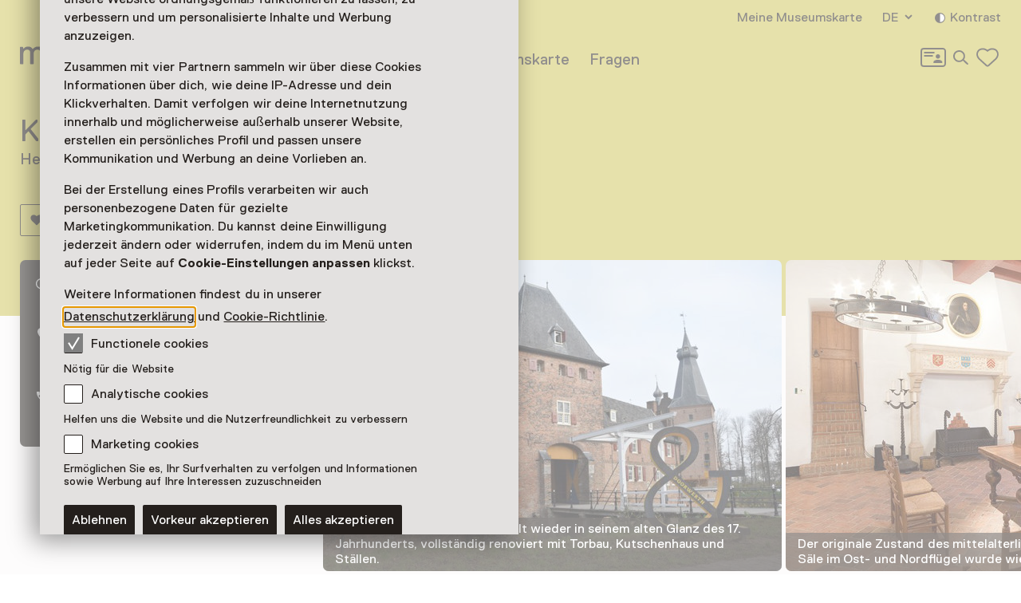

--- FILE ---
content_type: text/html; charset=utf-8
request_url: https://www.museum.nl/de/kasteel-doorwerth
body_size: 15017
content:



<!DOCTYPE html>
<html lang="de">
<head>
		<script>
			window.dataLayer = window.dataLayer || [];
			window.dataLayer.push({

					'contentId': 'dc333343-ecdf-4502-a6b7-35b8ba5c1684',
					
				'contentType': 'MuseumPage'
			});


			(function(w,d,s,l,i){w[l]=w[l]||[];w[l].push({'gtm.start':
			new Date().getTime(),event:'gtm.js'});var f=d.getElementsByTagName(s)[0],
			j=d.createElement(s),dl=l!='dataLayer'?'&l='+l:'';j.async=true;j.src=
			'https://analytics.museum.nl/gtm.js?id='+i+dl+ '&gtm_auth=WhhhWLL4gyUEFl7QnaK_hw&gtm_preview=env-1&gtm_cookies_win=x';f.parentNode.insertBefore(j,f);
			})(window,document,'script','dataLayer','GTM-5XPX7NH');
		</script>
		<link rel="dns-prefetch" href="https://www.google-analytics.com"/>
		<link rel="preconnect" href="https://www.google-analytics.com"/>

	

<meta charset="utf-8" />
<meta name="viewport" content="width=device-width, initial-scale=1.0">


<title>Kasteel Doorwerth | Museum/nl\</title>


	<meta name="description" content="M&#xE4;chtig, mittelalterlich und gastfreundlich &#x2013; das ist Schloss Doorwerth. " />

<meta property="og:title" content="Kasteel Doorwerth | Museum/nl\" />

<link rel="apple-touch-icon" sizes="180x180" href="https://www.museum.nl/apple-touch-icon.png?v=dOMJdNIaIOBXZeiUd_Hn3yIZ-UHxyh1nu5XYL3tQXkY">
<link rel="icon" type="image/png" sizes="32x32" href="https://www.museum.nl/favicon-32x32.png?v=BXpZYKdgsBgCwiwlyOB9uuKI7wr25tQ477ZRaZcbLOA">
<link rel="icon" type="image/png" sizes="16x16" href="https://www.museum.nl/favicon-16x16.png?v=_pHzqoAxqt765wQ8ljY-Lz9JYrY6--MkxPIYRfQKYdA">
<link rel="manifest" href="https://www.museum.nl/manifest.json?v=C3jH7YG_06W0pH28pX9qHT9fKOLcLeM2UDImOvxl_OA">
<link rel="mask-icon" href="https://www.museum.nl/safari-pinned-tab.svg?v=P5Xcl99cJ-ZAfLbF58KqF_Ii1SQQAWHT2RM5sZR2zIc" color="#707070">
<link rel="shortcut icon" href="https://www.museum.nl/favicon.ico?v=beTwQh5vk2ccKQqclcizIOx1cXhtKTJnjQJwktLPvV4">
<meta name="apple-mobile-web-app-title" content="Museum/nl\">
<meta name="application-name" content="Museum/nl\">
<meta name="msapplication-TileColor" content="#ffffff">
<meta name="theme-color" content="#ffffff">

	<meta property="og:description" content="M&#xE4;chtig, mittelalterlich und gastfreundlich &#x2013; das ist Schloss Doorwerth. " />
<meta property="og:site_name" content="Museum.nl" />
<meta property="og:locale" content="de_DE" />
<meta property="og:url" content="https://www.museum.nl/de/kasteel-doorwerth" />
<meta name="twitter:card" content="summary_large_image">
<meta name="twitter:title" content="Kasteel Doorwerth | Museum/nl\" />

	<meta name="twitter:description" content="M&#xE4;chtig, mittelalterlich und gastfreundlich &#x2013; das ist Schloss Doorwerth. " />


<meta property="og:image" content="https://cdn.museum.nl/assets/0282d89d-dbae-456a-b9d9-2003ddfa3806?w=1200&amp;c=b490aed2136293985e1fe3cc68be79afb9c5334a627b526387f6c3bc9a3d72e8" />
<meta name="twitter:image" content="https://cdn.museum.nl/assets/0282d89d-dbae-456a-b9d9-2003ddfa3806?w=1200&amp;c=b490aed2136293985e1fe3cc68be79afb9c5334a627b526387f6c3bc9a3d72e8" />
<meta name="twitter:image:alt" content="" />







	<link rel="alternate" hreflang="nl" href="/nl/kasteel-doorwerth" />
	<link rel="alternate" hreflang="en" href="/en/kasteel-doorwerth" />
	<link rel="alternate" hreflang="de" href="/de/kasteel-doorwerth" />


<link rel="preload" href="/fonts/Replica-Regular.woff2" as="font" type="font/woff2" crossorigin>

<style>
	@font-face {
		font-family: 'Replica';
		font-display: swap;
		src: url('/fonts/Replica-Regular.woff2') format('woff2'),
			 url('/fonts/Replica-Regular.woff') format('woff');
		font-weight: 400;
		font-style: normal;
	}

	@font-face {
		font-family: 'Replica';
		font-display: swap;
		src: url('/fonts/Replica-Bold.woff2') format('woff2'),
			 url('/fonts/Replica-Bold.woff') format('woff');
		font-weight: 700;
		font-style: normal;
	}

	@font-face {
		font-family: 'Alor';
		font-display: swap;
		src: url('/fonts/Alor-Normal.ttf') format('truetype');
		font-weight: 400;
		font-style: normal;
	}
</style>

<link rel="stylesheet" href="https://www.museum.nl/generated/critical.css?v=sKUuwQD_cYNstjRCE3Su5TLZzVk40iQw97sgUMYuRpc" />
<link rel="stylesheet" href="https://www.museum.nl/generated/main.css?v=5amMmo-rZQeReICAITWGJjg3qNdhDXUsvYf2EOr7xAw" media="print" onload="this.media='all'"> 

<style>
	:root {
		--museum-color: #CDC456;
		--museum-color-dark: #A69E42;
		--museum-text-color: #241F1C;
		--museum-btn-color: ;
		--museum-btn-text-color: ;
	}
</style>

<meta name="facebook-domain-verification" content="sgekmj0ubsdcy2mdy03bh2wzsyev43" />

	
	<style>
		 body {
			overscroll-behavior: none; 
		 }
	</style>



</head>
<body class="">
	<noscript>
		<iframe src="https://analytics.museum.nl/ns.html?id=GTM-5XPX7NH&gtm_auth=WhhhWLL4gyUEFl7QnaK_hw&gtm_preview=env-1&gtm_cookies_win=x"
		        height="0" width="0" style="display:none;visibility:hidden">
		</iframe>
	</noscript>

<div id="app" class="museum-page page">
	<skip-link inline-template v-cloak>
	<a v-if="hasElementToSkipTo" :href="target" class="skip-link">Zum Hauptinhoud springen</a>
</skip-link>








	
	<cookie-bar :version="5" inline-template>
	<aside class="cookie-overlay" ref="cookieOverlay" v-if="barIsVisible" v-on:click="clickCookieOverlay" v-cloak>
		<div class="cookie-bar" :class="{'raised-cookie-bar': clickedCookieOverlay}" role="dialog"
			aria-label="Cookie-Einstellungen">
			<div>
				
	<div class="text-block">
		<p>Wir verwenden Cookies und ähnliche Technologien, um unsere Website ordnungsgemäß funktionieren zu lassen, zu verbessern und um personalisierte Inhalte und Werbung anzuzeigen.</p>
<p>Zusammen mit vier Partnern sammeln wir über diese Cookies Informationen über dich, wie deine IP-Adresse und dein Klickverhalten. Damit verfolgen wir deine Internetnutzung innerhalb und möglicherweise außerhalb unserer Website, erstellen ein persönliches Profil und passen unsere Kommunikation und Werbung an deine Vorlieben an.</p>
<p>Bei der Erstellung eines Profils verarbeiten wir auch personenbezogene Daten für gezielte Marketingkommunikation. Du kannst deine Einwilligung jederzeit ändern oder widerrufen, indem du im Menü unten auf jeder Seite auf <strong>Cookie-Einstellungen anpassen</strong> klickst.</p>
<p>Weitere Informationen findest du in unserer <a href="https://www.museum.nl/de/datenschutzerklarung">Datenschutzerklärung</a> und <a href="https://www.museum.nl/de/cookie-erklarung">Cookie-Richtlinie</a>.</p>

	</div>

			</div>

			<span>
				
<div class="checkbox">
	<input
		type="checkbox"
		id="consentFunctionalCookies"
		v-model="functionalConsent"
		value="consentFunctionalCookies"
		readonly disabled/>
	<label for="consentFunctionalCookies">
		<svg class="icon-checkmark"><use xlink:href="#icon-checkmark" href="#icon-checkmark"></use></svg>Functionele cookies
	</label>
</div>

				


<div class="label secondary plain">
	



<component is="p" class="typography small-label">
	N&#xF6;tig f&#xFC;r die Website
</component>

</div>



				
<div class="checkbox">
	<input
		type="checkbox"
		id="consentAnalyticalCookies"
		v-model="analyticalConsent"
		value="consentAnalyticalCookies"
		/>
	<label for="consentAnalyticalCookies">
		<svg class="icon-checkmark"><use xlink:href="#icon-checkmark" href="#icon-checkmark"></use></svg>Analytische cookies
	</label>
</div>

				


<div class="label secondary plain">
	



<component is="p" class="typography small-label">
	Helfen uns die Website und die Nutzerfreundlichkeit zu verbessern
</component>

</div>



				
<div class="checkbox">
	<input
		type="checkbox"
		id="consentMarketingCookies"
		v-model="marketingConsent"
		value="consentMarketingCookies"
		/>
	<label for="consentMarketingCookies">
		<svg class="icon-checkmark"><use xlink:href="#icon-checkmark" href="#icon-checkmark"></use></svg>Marketing cookies
	</label>
</div>

				


<div class="label secondary plain">
	



<component is="p" class="typography small-label">
	Erm&#xF6;glichen Sie es, Ihr Surfverhalten zu verfolgen und Informationen sowie Werbung auf Ihre Interessen zuzuschneiden
</component>

</div>

			</span>

			
<cookie-toggle inline-template>
	<div class="cookie-btns btns-row">
		<button
			type="button"
			class="btn-cta"
			v-on:click.stop="decline"
			data-gtm-category="navigation"
			data-gtm-action="click_cookiebar_decline"
			data-gtm-label=""
		>
			Ablehnen
		</button>
		<button
			type="button"
			class="btn-cta"
			v-on:click.stop="accept"
			data-gtm-category="navigation"
			data-gtm-action="click_cookiebar_accept"
			data-gtm-label=""
		>
			Vorkeur akzeptieren
		</button>

		<button
			type="button"
			class="btn-cta"
			v-on:click.stop="acceptEverything"
			data-gtm-category="navigation"
			data-gtm-action="click_cookiebar_accept_all"
			data-gtm-label=""
		>
			Alles akzeptieren
		</button>
	</div>
</cookie-toggle>

		</div>
	</aside>
</cookie-bar>






<site-nav inline-template>
<div class="site-nav-wrap">
<header
	class="site-nav"
	:class="{
				'site-nav_expanded': isExpanded,
				'site-nav_page-is-scrolled': pageIsScrolled,
				'site-nav_scrolling-up': isScrollingUp && scrollingUpAmount > 20,
				'site-nav_logo-color': logoColorHasChanged,
				'site-nav_sticky': isSticky
			}">
<div class="site-wrap">
	<div class="grid">
		<div class="grid-item">
			<a
				href="/de"
				class="site-nav_logo-link"
				data-gtm-category="navigation"
				data-gtm-action="click_logo"
				data-gtm-label="museumnl">
				
<svg xmlns="http://www.w3.org/2000/svg" viewBox="0 0 220 30" class="site-nav_logo">
	<title>museum/nl</title>
	<path fill="currentColor" d="M3.77 29.58l.42-.42V17.32c0-4.23 2.51-5.49 4.61-5.49 3.35 0 3.77 2.11 3.77 4.65v12.68l.42.42h3.35l.42-.42V17.32c0-3.38 1.68-5.49 4.61-5.49 3.35 0 3.77 2.11 3.77 4.65v12.68l.42.42h3.35l.42-.42V16.48c0-4.65-1.26-8.45-7.12-8.45-2.93 0-5.03 1.27-6.29 2.96h-.42c-.84-1.27-2.1-2.96-5.45-2.96-2.93 0-4.61 1.27-5.45 2.54h-.41l-.42-1.7-.42-.42H.42L0 8.87v20.28l.42.42h3.35zM41.3 30c3.35 0 5.03-2.54 5.03-2.54h.42l.42 1.69.42.42h2.93l.42-.42V8.87l-.42-.42h-3.35l-.42.42v10.14c0 5.07-2.1 7.18-5.03 7.18-3.35 0-4.19-2.54-4.19-5.07V8.87l-.42-.42h-3.35l-.42.42v12.25c0 4.65 2.09 8.88 7.96 8.88zm21.6 0c5.87 0 8.38-2.96 8.38-6.34 0-3.8-2.1-5.49-6.29-6.34-4.19-.85-5.87-1.27-5.87-3.38 0-1.69 1.68-2.11 3.77-2.11 2.93 0 3.77 1.27 3.77 2.54l.42.42h3.35l.42-.42c0-4.23-3.35-6.34-7.96-6.34-5.87 0-7.96 2.96-7.96 5.92 0 3.8 2.51 5.49 6.7 6.34 4.19.85 5.45 1.27 5.45 3.38 0 1.69-1.26 2.54-4.19 2.54s-4.19-1.27-4.19-3.38l-.42-.42h-3.35l-.42.42c.01 4.63 2.95 7.17 8.39 7.17zm20.77 0c5.03 0 7.96-2.96 8.38-6.34l-.42-.42h-3.35l-.42.42c-.84 2.11-2.51 2.54-4.19 2.54-5.03 0-5.45-4.23-5.45-5.07l.42-.42h13.83l.42-.42v-1.27c0-5.92-2.93-10.99-9.64-10.99-6.7 0-9.64 5.07-9.64 10.99 0 6.33 3.36 10.98 10.06 10.98zm4.19-12.68h-9.22l-.42-.42c0-1.27.42-5.07 5.03-5.07s5.03 3.8 5.03 5.07l-.42.42zM104.02 30c3.35 0 5.03-2.54 5.03-2.54h.42l.42 1.69.42.42h2.93l.42-.42V8.87l-.42-.42h-3.35l-.42.42v10.14c0 5.07-2.1 7.18-5.03 7.18-3.35 0-4.19-2.54-4.19-5.07V8.87l-.42-.42h-3.35l-.42.42v12.25c-.01 4.65 2.09 8.88 7.96 8.88zm18.25-.42l.42-.42V17.32c0-4.23 2.51-5.49 4.61-5.49 3.35 0 3.77 2.11 3.77 4.65v12.68l.42.42h3.35l.42-.42V17.32c0-3.38 1.68-5.49 4.61-5.49 3.35 0 3.77 2.11 3.77 4.65v12.68l.42.42h3.35l.42-.42V16.48c0-4.65-1.26-8.45-7.12-8.45-2.93 0-5.03 1.27-6.29 2.96H134c-.84-1.27-2.1-2.96-5.45-2.96-2.93 0-4.61 1.27-5.45 2.54h-.42l-.42-1.69-.42-.42h-2.93l-.42.42v20.28l.42.42h3.36zm31.66 0l.42-.42 15.09-25.77V.42l-.42-.42h-2.1l-.42.42-15.08 25.78v2.96l.42.42h2.09zm21.19 0l.42-.42V19.01c0-5.07 1.68-7.18 5.45-7.18s4.19 2.96 4.19 5.07v12.25l.42.42h3.35l.42-.42V16.9c0-5.07-2.1-8.87-7.96-8.87-3.77 0-5.45 2.54-5.45 2.54h-.42l-.42-1.69-.42-.42h-2.93l-.42.42v20.28l.42.42h3.35zm22.44 0l.42-.42V.42l-.42-.42h-3.35l-.42.42v28.73l.42.42h3.35zm22.02 0l.42-.42V26.2L204.91.42l-.42-.42h-2.1l-.42.42v2.96l15.09 25.77.42.42h2.1z"/>
</svg>

			</a>

			

<div class="site-nav_mobile-icons">
		<a aria-label="Meine Museumskarte" data-gtm-category="navigation" data-gtm-action="click_login-icon" data-gtm-label="Meine Museumskarte" href="https://www.museum.nl/de/login" class="site-nav_login-icon">
			<svg class="icon-card-line"><use xlink:href="#icon-card-line" href="#icon-card-line"></use></svg>
		</a>

		<a
			href="/de/suchen"
			class="site-nav_search"
			data-gtm-category="navigation"
			data-gtm-action="click_search"
			data-gtm-label="Suchen">
			<span class="visually-hidden">Suchen</span>
			<svg class="icon-search"><use xlink:href="#icon-search" href="#icon-search"></use></svg>
		</a>

	

<favorites-count inline-template>
	<a
		href="/de/favorit"
		class="favorite-heart"
		data-gtm-category="navigation"
		data-gtm-action="open_favorites"
		:aria-label="favoritesCount + (favoritesCount === 1 ? ' Favorit ausgew&#xE4;hlt' : ' Favoriten ausgew&#xE4;hlt')"
		aria-live="polite"
		:data-gtm-label="favoritesCount"
		v-cloak>
		<svg class="icon-heart-line"><use xlink:href="#icon-heart-line" href="#icon-heart-line"></use></svg>
		<span v-text="favoritesCount || ''">0</span>
	</a>
</favorites-count>

</div>


			<button
				type="button"
				class="site-nav_toggle-menu"
				v-on:click="toggle"
				aria-haspopup="true"
				aria-controls="menu"
				:aria-expanded="isExpanded ? 'true' : 'false'"
				:aria-label="isExpanded ? 'Men&#xFC; schlie&#xDF;en' : 'Open menu'">
				<span v-if="isExpanded" v-cloak>
					<svg class="icon-menu-close"><use xlink:href="#icon-menu-close" href="#icon-menu-close"></use></svg>
				</span>
				<span v-else>
					<svg class="icon-menu"><use xlink:href="#icon-menu" href="#icon-menu"></use></svg>
				</span>
			</button>

			<div class="site-nav_menu" id="menu">
					<nav aria-label="Hauptnavigation" class="site-nav_main">
						<ul>
										<li class="site-nav_main-item">
											<a data-gtm-category="navigation" data-gtm-action="click_header_link_1" data-gtm-label="Was l&#xE4;uft" href="/de/was-lauft" class="">Was l&#xE4;uft</a>
										</li>
										<li class="site-nav_main-item">
											<a data-gtm-category="navigation" data-gtm-action="click_header_link_2" data-gtm-label="Museum finden" href="https://www.museum.nl/de/was-lauft/museen?mv-PageIndex=0" class="">Museum finden</a>
										</li>
										<li class="site-nav_main-item">
											<a data-gtm-category="navigation" data-gtm-action="click_header_link_3" data-gtm-label="Museumskarte" href="/de/jahreskarte-museen-niederlande" class="">Museumskarte</a>
										</li>
										<li class="site-nav_main-item">
											<a data-gtm-category="navigation" data-gtm-action="click_header_link_4" data-gtm-label="Fragen" href="https://www.museum.nl/de/faq" class="">Fragen</a>
										</li>
						</ul>
					</nav>

				<div class="site-nav_secondary">
					<section class="site-nav_meta">
						<ul>
								<li class="site-nav_meta-item">
									<a data-gtm-category="navigation" data-gtm-action="click_login" data-gtm-label="Meine Museumskarte" href="https://www.museum.nl/de/login" class="site-nav_login">
										Meine Museumskarte
									</a>
								</li>

								<li class="site-nav_meta-item">
									<expander inline-template>
										<nav class="language-dropdown expander" :class="{ 'expanded': isExpanded }" aria-label="Diese Seite in einer anderen Sprache anzeigen">
											<button type="button"
											        :aria-expanded="isExpanded ? 'true' : 'false'"
											        aria-controls="translations"
											        aria-label="DE, Diese Seite in einer anderen Sprache anzeigen"
											        v-on:click="toggle">
												DE
												<svg class="icon-accordium-down"><use xlink:href="#icon-accordium-down" href="#icon-accordium-down"></use></svg>
											</button>

											<div id="translations" class="language-dropdown_expandable expander_expandable" :aria-hidden="isExpanded ? 'false' : 'true'" v-cloak>
												<ul>
															<li>
																<a href="/nl/kasteel-doorwerth"
																   hreflang="nl"
																   data-gtm-category="navigation"
																   data-gtm-action="select_language"
																   data-gtm-label="NL"
																   aria-label="Diese Seite auf Nederlands anzeigen">
																	<span aria-hidden="true">NL</span>
																</a>
															</li>
															<li>
																<a href="/en/kasteel-doorwerth"
																   hreflang="en"
																   data-gtm-category="navigation"
																   data-gtm-action="select_language"
																   data-gtm-label="EN"
																   aria-label="Diese Seite auf English anzeigen">
																	<span aria-hidden="true">EN</span>
																</a>
															</li>
												</ul>
											</div>
										</nav>
									</expander>
								</li>
							<li class="site-nav_meta-item">
								<contrast-toggle inline-template>
									<button type="button"
									        class="site-nav_contrast"
									        v-on:click="toggle"
									        :class="{'site-nav_contrast-on': contrastModeIsOn}"
									        data-gtm-category="navigation"
									        data-gtm-action="toggle_dark_mode"
									        :data-gtm-label="contrastModeIsOn ? 'off' : 'on'"
									        :aria-label="'Contrast ' + (contrastModeIsOn ? 'Aus' : 'Ein')">
										<svg class="icon-contrast"><use xlink:href="#icon-contrast" href="#icon-contrast"></use></svg>Kontrast
									</button>
								</contrast-toggle>
							</li>
						</ul>
					</section>

					

<div class="site-nav_icons">
		<a aria-label="Meine Museumskarte" data-gtm-category="navigation" data-gtm-action="click_login-icon" data-gtm-label="Meine Museumskarte" href="https://www.museum.nl/de/login" class="site-nav_login-icon">
			<svg class="icon-card-line"><use xlink:href="#icon-card-line" href="#icon-card-line"></use></svg>
		</a>

		<a
			href="/de/suchen"
			class="site-nav_search"
			data-gtm-category="navigation"
			data-gtm-action="click_search"
			data-gtm-label="Suchen">
			<span class="visually-hidden">Suchen</span>
			<svg class="icon-search"><use xlink:href="#icon-search" href="#icon-search"></use></svg>
		</a>

	

<favorites-count inline-template>
	<a
		href="/de/favorit"
		class="favorite-heart"
		data-gtm-category="navigation"
		data-gtm-action="open_favorites"
		:aria-label="favoritesCount + (favoritesCount === 1 ? ' Favorit ausgew&#xE4;hlt' : ' Favoriten ausgew&#xE4;hlt')"
		aria-live="polite"
		:data-gtm-label="favoritesCount"
		v-cloak>
		<svg class="icon-heart-line"><use xlink:href="#icon-heart-line" href="#icon-heart-line"></use></svg>
		<span v-text="favoritesCount || ''">0</span>
	</a>
</favorites-count>

</div>

				</div>

				<div class="site-nav_footer-items">
						<nav class="site-nav_footer-links">
							<ul>
									<li>
										<a href="/de/kontakt" class="">Kontakt</a>
									</li>
									<li>
										<a href="/de/uber-uns" class="">&#xDC;ber uns</a>
									</li>
									<li>
										<a href="/de/presse" class="">Presse</a>
									</li>
									<li>
										<a href="/de/haftungsausschluss" class="">Haftungsausschluss</a>
									</li>
									<li>
										<a href="/de/datenschutzerklarung" class="">Datenschutzerkl&#xE4;rung</a>
									</li>
									<li>
										<a href="https://www.museum.nl/de/barrierefreiheitserklaerung" class=""> Barrierefreiheitserkl&#xE4;rung</a>
									</li>
							</ul>
						</nav>

					<p class="site-nav_copyright">&copy; Museumvereniging</p>
				</div>
			</div>
		</div>
	</div>
</div>
</header>
</div>
</site-nav>



	<main role="main" id="main-content" tabindex="-1">
		







<header class="page-header object-fit-container cover" id="page-header-without-image">

		<div class="site-wrap">
			<div class="grid">
				<div class="grid-item">
						<h1>Kasteel Doorwerth</h1>
						<p class="meta">
							Heute von 11:00 bis 17:00 Uhr geöffnet 
						</p>

						<div class="page-header_actions btns-row">


<favorite-button
	id="dc333343-ecdf-4502-a6b7-35b8ba5c1684"
	type="Museum"
	remove-label="Aus Favoriten l&#xF6;schen"
	add-label="Zu Favoriten hinzuf&#xFC;gen Kasteel Doorwerth"
	inline-template
>
	<button
		class="favorite-btn-secondary"
		:class="{'is-favorited': isFavorited }"
		type="button"
		:aria-label="isFavorited ? removeLabel : addLabel"
		:data-gtm-action="(isFavorited ? 'un' : '') + 'like_museum'"
		data-gtm-category="likes"
		data-gtm-label="dc333343-ecdf-4502-a6b7-35b8ba5c1684"
		@click.stop.prevent="favorite">
		<svg class="icon-favorite"><use xlink:href="#icon-favorite" href="#icon-favorite"></use></svg>Favorit
	</button>
</favorite-button>


<share-button share-text="Tijd voor ons volgende museumbezoek. Zullen we hier samen naartoe gaan?" share-item-name="Kasteel Doorwerth" inline-template v-cloak>
	<button
		v-if="supportsSharing"
		class="share-btn-secondary"
		data-gtm-action="share_museum"
		data-gtm-category="shares"
		type="button"
		aria-label="Teilen Kasteel Doorwerth"
		@click.stop.prevent="share">
		<svg class="icon-share"><use xlink:href="#icon-share" href="#icon-share"></use></svg>Teilen
	</button>
</share-button>
						</div>
				</div>
			</div>
		</div>
</header>

<div class="tmpl-bg-beige">
	


<carrousel :nr-of-items="3" inline-template>
	<section class="carrousel impression-carrousel "
	         aria-label="Praktische Infos zu den Museen &amp; Impressionen"
	         aria-roledescription="carousel"
	         v-on:keyup.left="prev"
	         v-on:keyup.right="next">
		<div class="carrousel_wrap">
			<div class="carrousel_slider"
			     v-on:scroll="onScroll"
			     ref="itemContainer"
			     aria-live="polite"
			     id="impressionCarrousel">
				<div class="carrousel_item"
				     role="group"
				     aria-roledescription="slide"
				     aria-label="1 von 3">
					


<section class="practical-info tmpl-tile tmpl-tile-inverted text-block">
		<h2 class="visually-hidden">&#xD6;ffnungszeiten, Adresse &amp; Telefonnummer</h2>

	<div class="practical-info_blocks">
						<p class="text-block_mt">
							<svg class="icon-time"><use xlink:href="#icon-time" href="#icon-time"></use></svg>Heute von 11:00 bis 17:00 Uhr geöffnet 

						</p>
							<expander inline-template>
								<section class="expander" :class="{ 'expanded': isExpanded }">
									<button type="button"
									        :aria-expanded="isExpanded ? 'true' : 'false'"
									        aria-controls="openingHours"
									        class="text-link text-link_with-icon"
									        data-gtm-category="museums"
									        data-gtm-action="click_more_opening_times"
									        data-gtm-label="dc333343-ecdf-4502-a6b7-35b8ba5c1684"
									        v-on:click="toggle">
										Weitere &#xD6;ffnungszeiten
										<svg class="icon-accordium-down"><use xlink:href="#icon-accordium-down" href="#icon-accordium-down"></use></svg>
									</button>
									<div id="openingHours" class="expander_expandable" :aria-hidden="isExpanded ? 'false' : 'true'" v-cloak>
										<table>
											<caption class="visually-hidden">&#xD6;ffnungszeiten in der kommenden Woche</caption>
											<tr class="visually-hidden">
												<th scope="col">Tag</th>
												<th scope="col">&#xD6;ffnungszeiten</th>
											</tr>

												<tr>
													<td><strong>Mi - So</strong></td>
													<td> 11:00 - 17:00 Uhr</td>
												</tr>
												<tr>
													<td><strong>Mo</strong></td>
													<td>Geschlossen</td>
												</tr>
										</table>
											<a href="https://doorwerth.glk.nl/alles-over-kasteel-doorwerth/openingstijden-entree/" class="text-link text-link_with-icon" target="_blank" rel="noopener">Alle &#xD6;ffnungszeiten ansehen<svg class="icon-external"><use xlink:href="#icon-external" href="#icon-external"></use></svg></a>
									</div>
								</section>
							</expander>
						<address>
							<svg class="icon-location"><use xlink:href="#icon-location" href="#icon-location"></use></svg>
							Fonteinallee 2B
								<br/>
							6865 ND Doorwerth<br/>

							<maps-url inline-template>
								<strong>
									<a
										href="geo:0,0?q=Kasteel&#x2B;Doorwerth%2cFonteinallee&#x2B;2B&#x2B;Doorwerth"
										class="text-link text-link_with-icon"
										target="_blank"
										rel="noopener"
										data-gtm-category="museums"
										data-gtm-action="click_plan_route"
										data-gtm-label="dc333343-ecdf-4502-a6b7-35b8ba5c1684"
										v-if="isAndroid"
										v-cloak
									>
										Route planen
										<span class="visually-hidden">&#xD6;ffnet in einem neuen Tab</span>
										<svg class="icon-external"><use xlink:href="#icon-external" href="#icon-external"></use></svg>
									</a>
									<a
										href="https://www.google.com/maps/search/?api=1&amp;query=Kasteel&#x2B;Doorwerth%2c&#x2B;Doorwerth"
										class="text-link text-link_with-icon"
										target="_blank"
										rel="noopener"
										data-gtm-category="museums"
										data-gtm-action="click_plan_route"
										data-gtm-label="dc333343-ecdf-4502-a6b7-35b8ba5c1684"
										v-else
									>
										Route planen
										<span class="visually-hidden">&#xD6;ffnet in einem neuen Tab</span>
										<svg class="icon-external"><use xlink:href="#icon-external" href="#icon-external"></use></svg>
									</a>
								</strong>
							</maps-url>
						</address>
						<p>
							<svg class="icon-phone"><use xlink:href="#icon-phone" href="#icon-phone"></use></svg>
							<a
								href="tel:&#x2B;31263397406"
								class="text-link"
								data-gtm-category="museums"
								data-gtm-action="click_phone_number"
								data-gtm-label="dc333343-ecdf-4502-a6b7-35b8ba5c1684"
							>
								026 - 33 97 406
							</a>
						</p>
	</div>
</section>

				</div>



<div class="carrousel_item impression-item tmpl-tile tmpl-tile-inverted "
     role="group"
     aria-roledescription="slide"
     aria-label="2 von 3">
	<figure>
				<img data-src="https://cdn.museum.nl/assets/0282d89d-dbae-456a-b9d9-2003ddfa3806?w=3000&amp;c=a7e0d13434499308e7af77d91baa379f06baaad47d090bb12b8e4d93b741dfd2" data-srcset="https://cdn.museum.nl/assets/0282d89d-dbae-456a-b9d9-2003ddfa3806?w=383&amp;h=260&amp;c=fe84f5155be95d6a306c4e27469cb0d904d428e1ca90777c2a60a405fd6f7ac4 383w,https://cdn.museum.nl/assets/0282d89d-dbae-456a-b9d9-2003ddfa3806?w=575&amp;h=390&amp;c=cac9f4bc140da0dd0975d5ebbaf048eaed5a7069b6e58d01f2f237ef3924b6ce 575w,https://cdn.museum.nl/assets/0282d89d-dbae-456a-b9d9-2003ddfa3806?w=1150&amp;h=780&amp;c=681927b47b2f90839e60c030ed1d60f2ea8425b34e3e3e0b5970a2e346db0ef7 1150w" sizes="(min-width: 600px) 575px, 95vw" class="lazy-img " alt="" loading="lazy">
				</img>

		<figcaption>Das Schloss Doorwerth erstrahlt wieder in seinem alten Glanz des 17. Jahrhunderts, vollst&#xE4;ndig renoviert mit Torbau, Kutschenhaus und St&#xE4;llen.</figcaption>
	</figure>
</div>

<div class="carrousel_item impression-item tmpl-tile tmpl-tile-inverted "
     role="group"
     aria-roledescription="slide"
     aria-label="3 von 3">
	<figure>
				<img data-src="https://cdn.museum.nl/assets/2d878b66-fb3e-43bf-b84d-beb821f0cbaa?w=3000&amp;c=9ddf4e5c95ce0213469e2d505e94e8feadbbb6f8cbc2d83dbb91026a9c2b72a4" data-srcset="https://cdn.museum.nl/assets/2d878b66-fb3e-43bf-b84d-beb821f0cbaa?w=383&amp;h=260&amp;c=8248772e2fa089f7633cb8779e481cde8b9d2e0cdb03099b20ecedd8fc531abf 383w,https://cdn.museum.nl/assets/2d878b66-fb3e-43bf-b84d-beb821f0cbaa?w=575&amp;h=390&amp;c=af3e18d004947332741aa8eb4c2368908dec521d5ec9edb73d8331b09a7b5a9e 575w,https://cdn.museum.nl/assets/2d878b66-fb3e-43bf-b84d-beb821f0cbaa?w=1150&amp;h=780&amp;c=9b1bb03a900a154b27489fb671d9af62ac1ffa6ded6d0dc5d737efa8a59388a7 1150w" sizes="(min-width: 600px) 575px, 95vw" class="lazy-img " alt="" loading="lazy">
				</img>

		<figcaption>Der originale Zustand des mittelalterlichen Rittersaals und der anderen S&#xE4;le im Ost- und Nordfl&#xFC;gel wurde wiederhergestellt.</figcaption>
	</figure>
</div>
			</div>
		</div>

		
<div class="site-wrap carrousel_nav impression-carrousel_nav">
	<div class="grid">
		<nav class="grid-item" aria-label="Karusselbedienung" v-show="isOverflowing" v-cloak>
			<div class="carrousel_prev-next">
				<button type="button" v-on:click="prev" :disabled="!hasPrev" class="carrousel_prev"
				        aria-label="Zur&#xFC;ck"
				        aria-controls="impressionCarrousel">
					<svg class="icon-arrow-left-large"><use xlink:href="#icon-arrow-left-large" href="#icon-arrow-left-large"></use></svg>
				</button>
				<button type="button" v-on:click="next" :disabled="!hasNext" class="carrousel_next"
				        aria-label="Weiter"
				        aria-controls="impressionCarrousel">
					<svg class="icon-arrow-right-large"><use xlink:href="#icon-arrow-right-large" href="#icon-arrow-right-large"></use></svg>
				</button>
			</div>

			<div class="carrousel_indicators">
				<div class="carrousel_indicators-buttons">
					<button type="button"
					        v-for="indicator in indicatorAmount"
					        v-on:click="goTo(indicator-1)"
					        class="carrousel_indicator"
					        :class="{'carrousel_indicator-active': (indicator-1) === activeItem}"
					        :aria-label="'Zum Artikel scrollen ' + indicator"
					        :aria-current="((indicator-1) === activeItem) ? 'step' : 'false'"
					        aria-controls="impressionCarrousel">
					</button>
				</div>
			</div>
		</nav>
	</div>
</div>

	</section>
</carrousel>

	

<div class="museum-practical site-wrap">
	<div class="grid">
		<div class="grid-item grid-item-two-columns">
			
<expander inline-template>
	<section class="expander read-more text-block" :class="{ 'expanded': isExpanded }">
		
	<div class="text-block">
		<p>Schloss Doorwerth ist ein mächtiges mittelalterliches Schloss. Es zeigt, wie das Leben früher auf einem Landgut war. Es gibt wechselnde Ausstellungen und für die Kinder eine Schnitzeljagd durch das Schloss.</p>

	</div>


				<div id="expandable" class="expander_expandable read-more_expandable" :aria-hidden="isExpanded ? 'false' : 'true'" v-cloak>
					
	<div class="text-block">
		<h3>7 Jahrhunderte</h3>
<p>Schloss Doorwerth blickt auf eine 7 Jahrhunderte lange, vielfältige Geschichte zurück. Es durchlebte glorreiche, aber auch weniger gute Zeiten. Heute erstrahlt es wieder im alten Glanz des 17. Jahrhunderts, komplett mit Torbau, Kutschenhaus und Ställen.</p>
<h3>Mittelalterlich</h3>
<p>Der Gemüsegarten ist so angelegt, dass es scheint, als ob die Küche des Gutsherren noch immer mit Gemüse und Blumen versorgt werden müsste. Die Küche selbst ist auch einen Besuch wert. Der Rittersaal und die übrigen Säle im Ost- und Nordflügel wurden so weit wie möglich im mittelalterlichen Stil restauriert.</p>
<h3>Nageldecke</h3>
<p>Kinder können in der Waffenkammer ein Kettenhemd anprobieren. Im Südflügel ist das Gefängnis einschließlich grusliger Nageldecke intakt erhalten geblieben. Auf dieser Seite des Schlosses ist auch eine Ausstellung über die Geschichte des Schlosses, der Forstwirtschaft und der Jagd in den Niederlanden zu sehen.</p>

	</div>

				</div>
				<button
					type="button"
					:aria-expanded="isExpanded ? 'true' : 'false'"
					aria-controls="expandable"
					class="text-link text-link_with-icon"
					data-gtm-category="museums"
					data-gtm-action="click_read_more"
					data-gtm-label="dc333343-ecdf-4502-a6b7-35b8ba5c1684"
					v-on:click="toggle">
					<span v-text="isExpanded ? 'Weniger anzeigen' : 'Weiter lesen'">Weiter lesen</span>
					<svg class="icon-accordium-down"><use xlink:href="#icon-accordium-down" href="#icon-accordium-down"></use></svg>
				</button>
	</section>
</expander>

		</div>
		<div class="grid-item grid-item-four-columns">
			
<div class="summary-block text-block">
	<h2>Zugang</h2>

	<p class="museum-card-valid">
		<svg class="icon-card"><use xlink:href="#icon-card" href="#icon-card"></use></svg>Niederl&#xE4;ndische Museumskarte
		<strong>g&#xFC;ltig</strong>
	</p>


		<p>Sie haben noch keinen Niederl&#xE4;ndische Museumskarte?</p>
	<btn-modal modal-name="modalPrices" inline-template>
		<button
			type="button"
			class="btn-cta"
			data-gtm-category="museums"
			data-gtm-action="click_buy_ticket"
			data-gtm-label="dc333343-ecdf-4502-a6b7-35b8ba5c1684"
			v-on:click="onClick"
		>
Den Niederl&#xE4;ndische Museumskarte oder ein Tagesticket kaufen<svg class="icon-arrow-right-large"><use xlink:href="#icon-arrow-right-large" href="#icon-arrow-right-large"></use></svg>
		</button>
	</btn-modal>
</div>

		</div>
		<div class="grid-item grid-item-four-columns">
			

<div class="summary-block">
	<h2>Einrichtungen</h2>

		<ul class="summary-block_iconlist">
				<li><span class="visually-hidden">Restaurant</span><svg class="icon-restaurant"><use xlink:href="#icon-restaurant" href="#icon-restaurant"></use></svg></li>
				<li><span class="visually-hidden">Drinken</span><svg class="icon-cafe"><use xlink:href="#icon-cafe" href="#icon-cafe"></use></svg></li>
				<li><span class="visually-hidden">Parkeergelegenheid voor auto&#x27;s</span><svg class="icon-parking"><use xlink:href="#icon-parking" href="#icon-parking"></use></svg></li>
				<li><span class="visually-hidden">Museumwinkel</span><svg class="icon-shop"><use xlink:href="#icon-shop" href="#icon-shop"></use></svg></li>
		</ul>

		<a href="http://www.glk.nl/doorwerth" class="text-link text-link_with-icon" target="_blank" rel="noopener">
			Weitere Infos auf der Museumsseite
			<span class="visually-hidden">&#xD6;ffnet in einem neuen Tab</span>
			<svg class="icon-external"><use xlink:href="#icon-external" href="#icon-external"></use></svg>
		</a>
</div>

		</div>
	</div>
</div>

	



</div>




<section class="cards-stack-block tmpl-bg-beige">
	<div class="site-wrap">
		<div class="grid">
			<div class="grid-item">
				<h2>Noch mehr entdecken</h2>

				<div class="cards-stack-block_cards">
					

<cards-stack fetch-url="/de/surprismecards/museum/kasteel-doorwerth" inline-template>
	<section class="cards-stack">
		<ul ref="cards" :class="{'cards-stack_direction-forward': directionIsForward }">
			<li v-if="!cards.length" class="cards-stack_card tmpl-tile-inverted cards-stack_card-active">
				<div class="loader"></div>
			</li>
			<li
				class="cards-stack_card tmpl-tile-inverted"
				:class="{
					'no-cards-active': activeCard === 0,
					'cards-stack_card-active': activeCard === index + 1,
					'active-card-back-1': index === activeCard - 2,
					'active-card-back-2': index === activeCard - 3,
					'active-card-back-after-2': index < activeCard - 3,
					'cards-stack_card-not-visible': index > activeCard
				}"
				:style="backgroundColor"
				v-for="(card, index) in cards"
				:key="index">
				<div class="cards-stack_card-html" v-html="card.html"></div>

					<div class="card-actions">
						
<favorite-button :id="card.translationSetId" :type="card.favoriteType" inline-template v-if="card.translationSetId">
	<button
		class="btn-icon favorite-btn-icon"
		:class="{'is-favorited': isFavorited }"
		type="button"
		:aria-label="isFavorited ? 'Aus Favoriten l&#xF6;schen' : 'Zu Favoriten hinzuf&#xFC;gen'"
		:data-gtm-action="(isFavorited ? 'un' : '') + 'like_' + gtmType"
		data-gtm-category="likes"
		:data-gtm-label="id"
		@click.stop="favorite">
		<svg class="icon-favorite"><use xlink:href="#icon-favorite" href="#icon-favorite"></use></svg>
	</button>
</favorite-button>

					</div>

				<button type="button" aria-label="Weiter" :disabled="activeCard === cardsAmount || index <= activeCard - 1" class="cards-stack_invisible-next" v-on:click="nextCard"></button>
			</li>
		</ul>

		<nav class="cards-stack_nav-btns">
			<button type="button" aria-label="Zur&#xFC;ck" :disabled="activeCard === 1" class="btn-round-icon" v-on:click="previousCard">
				<svg class="icon-arrow-left-large"><use xlink:href="#icon-arrow-left-large" href="#icon-arrow-left-large"></use></svg>
			</button>
			<button type="button" aria-label="Weiter" :disabled="activeCard === cardsAmount" class="btn-round-icon" v-on:click="nextCard">
				<svg class="icon-arrow-left-large"><use xlink:href="#icon-arrow-left-large" href="#icon-arrow-left-large"></use></svg>
			</button>
		</nav>
	</section>
</cards-stack>

				</div>
			</div>
		</div>
	</div>
</section>



<modal classname="prices-modal" ref="modalPrices" v-cloak>
	<template slot="header">
		<h2 class="modal_title">Den Niederl&#xE4;ndische Museumskarte oder ein Tagesticket kaufen</h2>
	</template>
	<template v-slot:body>
		<div class="prices-modal_blocks">
			<div class="text-block">
					<h3>Niederl&#xE4;ndische Museumskarte</h3>
					<p>
						Holen Sie sich den Niederl&#xE4;ndische Museumskarte und erhalten Sie f&#xFC;r ein ganzes Jahr Zugang zu den fast 400 niederl&#xE4;ndischen Museen.
					</p>


	<table>
		<caption class="visually-hidden">Preise f&#xFC;r den Niederl&#xE4;ndische Museumskarte</caption>
		<tr class="visually-hidden">
			<th scope="col">Pass-/Kartentyp</th>
			<th scope="col">Preis</th>
		</tr>
		<tr>
			<td>Erwachsenenkarte</td>
			<td><strong>€ 75</strong></td>
		</tr>
		<tr>
			<td>Juniorkarte</td>
			<td><strong>€ 39</strong></td>
		</tr>
		<tr>
			<td>Kinderkarte</td>
			<td><strong>€ 39</strong></td>
		</tr>
	</table>

	<a href="https://www.museum.nl/de/start-flow?flowType=4" class="btn-cta" target="_blank" rel="noopener">
Niederl&#xE4;ndischer Museumskarte kaufen		<svg class="icon-arrow-right-large"><use xlink:href="#icon-arrow-right-large" href="#icon-arrow-right-large"></use></svg>
 	</a>
						<p>
							Kasteel Doorwerth verkauft im Museum auch die Niederl&#xE4;ndische Museumskarte.
						</p>
			</div>

			
	<div class="text-block">
		<h3>Regul&#xE4;re Eintrittspreise Kasteel Doorwerth</h3>

		<table>
			<caption class="visually-hidden">Regul&#xE4;re Eintrittspreise Kasteel Doorwerth</caption>
			<tr class="visually-hidden">
				<th scope="col">Gruppe</th>
				<th scope="col">Preis</th>
			</tr>

				<tr>
					<td>0 t/m 3 jaar</td>
					<td><strong>Kostenlos</strong></td>
				</tr>
				<tr>
					<td>4 t/m 18 jaar</td>
					<td><strong>€ 7,50</strong></td>
				</tr>
				<tr>
					<td>Volwassenen</td>
					<td><strong>€ 15</strong></td>
				</tr>
		</table>


			<a href="https://doorwerth.glk.nl/alles-over-kasteel-doorwerth/openingstijden-entree/" class="text-link text-link_with-icon" target="_blank" rel="noopener">Ticket(s) auf der Museumsseite kaufen <svg class="icon-external"><use xlink:href="#icon-external" href="#icon-external"></use></svg></a>
	</div>

		</div>
	</template>
</modal>



	</main>

	<modal-share ref="modalShare" share-text="Teilen" v-cloak>
	<template v-slot:header="data">
		<h2 class="modal_title">
			<span v-if="data.shareItemName">
				Teilen {{ data.shareItemName }}
			</span>
			<span v-else>
				Teilen
			</span>
		</h2>
	</template>
	<template v-slot:body="data">
		<a :href="data.whatsappShareUrl" class="btn-secondary" target="_blank" data-gtm-action="share_to_whatsapp" data-gtm-category="shares">
			<svg class="icon-whatsapp"><use xlink:href="#icon-whatsapp" href="#icon-whatsapp"></use></svg>
			Teilen Sie &#xFC;ber WhatsApp
		</a>

		<a :href="data.facebookShareUrl" class="btn-secondary" target="_blank" data-gtm-action="share_to_facebook" data-gtm-category="shares">
			<svg class="icon-facebook"><use xlink:href="#icon-facebook" href="#icon-facebook"></use></svg>
			Teilen Sie &#xFC;ber Facebook
		</a>

		<a :href="data.emailShareUrl" class="btn-secondary" data-gtm-action="share_to_email" data-gtm-category="shares">
			<svg class="icon-envelope"><use xlink:href="#icon-envelope" href="#icon-envelope"></use></svg>
			Teilen Sie &#xFC;ber E-mail
		</a>

		<a :href="data.smsShareUrl" class="btn-secondary" data-gtm-action="share_to_sms" data-gtm-category="shares">
			<svg class="icon-message"><use xlink:href="#icon-message" href="#icon-message"></use></svg>
			Teilen Sie &#xFC;ber SMS
		</a>
	</template>
</modal-share>





<footer class="footer">
	<div class="footer_top">
		<div class="site-wrap">
			<div class="grid">
				<div class="grid-item">

					
	<nav aria-label="Links zu den Sozialen Medien" class="social-media-channels">
		<span class="social-media-channels_label">Folgen Sie uns auf</span>
		<ul>
				<li>
					<a data-gtm-category="navigation" data-gtm-action="click_social" data-gtm-label="facebook" aria-label="Facebook" href="https://www.facebook.com/Museumkaart" class="" target="_blank" rel="noopener">
						<svg aria-hidden="true" class="icon-facebook"><use xlink:href="#icon-facebook" href="#icon-facebook"></use></svg>
					</a>
				</li>
				<li>
					<a data-gtm-category="navigation" data-gtm-action="click_social" data-gtm-label="instagram" aria-label="Instagram" href="https://www.instagram.com/museumkaart/" class="" target="_blank" rel="noopener">
						<svg aria-hidden="true" class="icon-instagram"><use xlink:href="#icon-instagram" href="#icon-instagram"></use></svg>
					</a>
				</li>
		</ul>
	</nav>


					<div class="footer_logo">
						<a data-gtm-category="navigation" data-gtm-action="click_logo" data-gtm-label="museumvereniging" href="/de/uber-uns" class="">
							<img data-src="https://www.museum.nl/images/logo-mv.svg?v=EFFMXc9MNd_Zdc_OPYzwhaB4_wrtyHvKQnnXJ_kVO0g" class="lazy-img footer_logo-img" alt="Museumvereniging logo" loading="lazy" />
						</a>
					</div>
				</div>
			</div>
		</div>
	</div>
	<div class="footer_bottom tmpl-bg-white">
		<div class="site-wrap">
			<div class="grid">
				<div class="grid-item">
						<nav>
							<ul>
									<li class="footer_link-item">
										<a data-gtm-category="navigation" data-gtm-action="click_footer_link_1" data-gtm-label="Kontakt" href="/de/kontakt" class="">Kontakt</a>
									</li>
									<li class="footer_link-item">
										<a data-gtm-category="navigation" data-gtm-action="click_footer_link_2" data-gtm-label="&#xDC;ber uns" href="/de/uber-uns" class="">&#xDC;ber uns</a>
									</li>
									<li class="footer_link-item">
										<a data-gtm-category="navigation" data-gtm-action="click_footer_link_3" data-gtm-label="Presse" href="/de/presse" class="">Presse</a>
									</li>
									<li class="footer_link-item">
										<a data-gtm-category="navigation" data-gtm-action="click_footer_link_4" data-gtm-label="Haftungsausschluss" href="/de/haftungsausschluss" class="">Haftungsausschluss</a>
									</li>
									<li class="footer_link-item">
										<a data-gtm-category="navigation" data-gtm-action="click_footer_link_5" data-gtm-label="Datenschutzerkl&#xE4;rung" href="/de/datenschutzerklarung" class="">Datenschutzerkl&#xE4;rung</a>
									</li>
									<li class="footer_link-item">
										<a data-gtm-category="navigation" data-gtm-action="click_footer_link_6" data-gtm-label=" Barrierefreiheitserkl&#xE4;rung" href="https://www.museum.nl/de/barrierefreiheitserklaerung" class=""> Barrierefreiheitserkl&#xE4;rung</a>
									</li>

							</ul>
						</nav>
					<p class="footer_copyright">&copy; Museumvereniging</p>
				</div>
			</div>
		</div>
	</div>
</footer>

</div>


<script>
	if (!!localStorage.getItem('highContrastMode')) {
		document.getElementById('app').classList.add('tmpl-high-contrast');
	}
</script>
<script>

	var favorites = [];
	var antiXsrfRequestToken = 'CfDJ8DCaJsrykkhOuwzQfzdRe8mOblHPg4vdfoyxcm1ooNLnc6v_IprTlz0jYfU65wnNhn7aIa4AvVWcTwCgr4KedfQHheAvxgoHfhggghU7CUP3V-LXPZWQvcxlpdssDR6nO69HAfZdC83mOSqcYdlGUzk';
 </script>

<script type="module" src="https://www.museum.nl/generated/main.js?v=guJrrZKHxBQVlJrFzryiDUJ4PPVsDcG0ZqR5dZIyfZE" async></script>

<script>
	var iconsReq = new XMLHttpRequest();
	iconsReq.open('GET', 'https://www.museum.nl/generated/icons.svg?v=rzXjzgSizrahY3SSGHaEhyP6PO42-h_c7OfghfYWfAo');
	iconsReq.send();
	iconsReq.onload = function () {
		var d = document.createElement('div');
		d.innerHTML = iconsReq.responseText;
		d.style = 'display: none;';
		document.body.insertBefore(d, document.body.childNodes[0]);
	}
</script>


	

<script type="application/ld+json">
{
	"@context": "http://schema.org",

"sameAs": "www.glk.nl/doorwerth",
"telephone": " 026  3397406",

		"geo": {
			"@type": "GeoCoordinates",
			"latitude": 51.966704,
			"longitude": 5.788797
		},
		
	


"@type": "Museum",
	"address": {
	"@type": "PostalAddress",
	"streetAddress": "Fonteinallee 2B",
	"addressLocality": "Doorwerth",
	"postalCode": "6865 ND",
	"addressCountry": "NL"
},
"name": "Kasteel Doorwerth"

}
</script>




</body>
</html>
